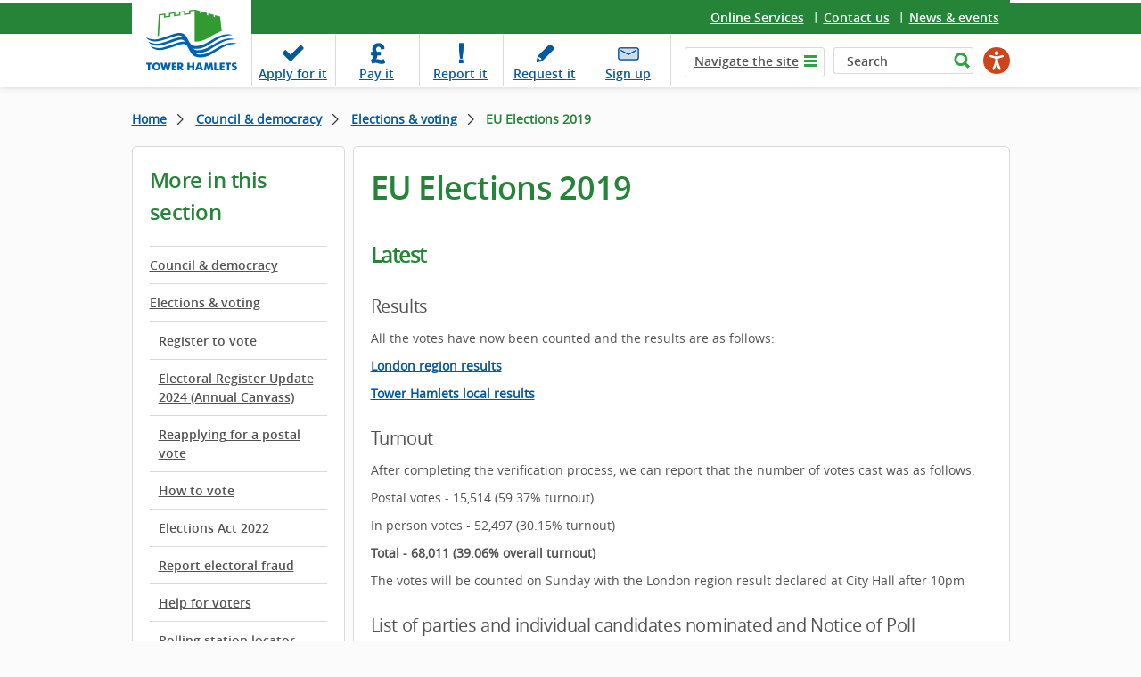

--- FILE ---
content_type: text/html; charset=utf-8
request_url: https://www.towerhamlets.gov.uk/lgnl/council_and_democracy/elections__voting/EU_elections_2019.aspx
body_size: 10451
content:
<!DOCTYPE html>
    <html lang="en-GB">

    <head><meta charset="utf-8"><title>
	EU Elections 2019
</title><meta name="viewport" content="width=device-width, initial-scale=1" />
    
    
    
    <meta name="GENERATOR" content="Contensis CMS Version 17.0" />
<meta name="Description" content="Information on the 2019 European Union Parliamentary Elections" />
<meta name="Keywords" content="EU elections,eu parliamentary,European elections,voting" />
<meta name="EnableSocialIcons" content="0" />
<meta name="ShortTitle" content="EU Elections 2019" />


<link href="/assets/css/cludoSearch.css?version=104853" rel="stylesheet" type="text/css" />
<link href="/assets/css/style.css?version=153296" rel="stylesheet" type="text/css" />
		<script  type="text/javascript" src="/WebResource.axd?d=PjUm9HYMtFaBv1w8LgD13UIzsrcgJRMlHl1KVAzF2AgEiZAQn_RB8q1D-OpipawIamHu-r6UwDtePXpIVa2V6pnJ_gcL_OhkiR9WkXq50FLfVzbD0&amp;t=639041577995984595&amp;build=171169"></script>

<script type="text/javascript">
//<![CDATA[

if (typeof(window.$j) == 'undefined') { window.$j = $; }
window.$j.register = function(name) {if (!this._components){this._components = {};} this._components[name] = true;};
window.$j.isRegistered = function(name) { if (!this._components) { return false; } return !!(this._components[name]); };
window.$j.requires = function(name) { if (!this.isRegistered(name)) { alert('JQuery Extension " ' + name + '" not registered'); }};
if (typeof(jQuery.fn.setArray) == 'undefined') { jQuery.fn.setArray = function( elems ) { this.length = 0; jQuery.fn.push.apply(this, elems); return this; }};
//]]>
</script>
		<script  type="text/javascript" src="/assets/Scripts/scripts.js?version=148874&amp;build=171169"></script>
<!--
ControlID:__Page of type ASP.lgnl_council_and_democracy_elections__voting_eu_elections_2019_aspx has set the maximum duration to 14400 seconds
Cache Enabled using rule ControlID:__Page of type ASP.lgnl_council_and_democracy_elections__voting_eu_elections_2019_aspx has set the maximum duration to 14400 seconds
Cache Page Render Time 23/01/2026 02:09:37

-->

        <!-- Google Tag Manager -->
        <script>
            (function(w,d,s,l,i){w[l]=w[l]||[];w[l].push({'gtm.start':
        new Date().getTime(),event:'gtm.js'});var f=d.getElementsByTagName(s)[0],
        j=d.createElement(s),dl=l!='dataLayer'?'&amp;l='+l:'';j.async=true;j.src=
        'https://www.googletagmanager.com/gtm.js?id='+i+dl;f.parentNode.insertBefore(j,f);
        })(window,document,'script','dataLayer','GTM-W4KNN37');
        </script>
        <!-- End Google Tag Manager -->
    <meta name="viewport" content="width=device-width, initial-scale=1" /><meta name="facebook-domain-verification" content="n803cfhmyjjr62xq6y9djbt09r017b" /></head>

    <body>
        <!-- Google Tag Manager (noscript) -->
        <noscript><iframe src="https://www.googletagmanager.com/ns.html?id=GTM-W4KNN37" height="0" width="0" style="display:none;visibility:hidden"></iframe></noscript>
        <!-- End Google Tag Manager (noscript) -->
        <form method="post" action="/lgnl/council_and_democracy/elections__voting/EU_elections_2019.aspx" id="form1">
<div class="aspNetHidden">
<input type="hidden" name="ScriptManager_HiddenField" id="ScriptManager_HiddenField" value="" />
<input type="hidden" name="__EVENTTARGET" id="__EVENTTARGET" value="" />
<input type="hidden" name="__EVENTARGUMENT" id="__EVENTARGUMENT" value="" />
<input type="hidden" name="__VIEWSTATE" id="__VIEWSTATE" value="u78VqR1ShP1gfYSIBfIUgJTGqfB7NJ885WyWEgf95KyAFQ5ELjdXbWi5MypdXm0IPp9Z0/JDg7AZ9sOekGvsRSBav+A=" />
</div>

<script type="text/javascript">
//<![CDATA[
var theForm = document.forms['form1'];
if (!theForm) {
    theForm = document.form1;
}
function __doPostBack(eventTarget, eventArgument) {
    if (!theForm.onsubmit || (theForm.onsubmit() != false)) {
        theForm.__EVENTTARGET.value = eventTarget;
        theForm.__EVENTARGUMENT.value = eventArgument;
        theForm.submit();
    }
}
//]]>
</script><noscript><p>Browser does not support script.</p></noscript>


<script src="/WebResource.axd?d=pynGkmcFUV13He1Qd6_TZN39qq-b5RNwbCV5iMpxektaDPrW5pfPdakycwD5GmjQpYMnpw2&amp;t=638113652409539001" type="text/javascript"></script><noscript><p>Browser does not support script.</p></noscript>


<script src="/ScriptResource.axd?d=uHIkleVeDJf4xS50Krz-yArUyBtZItU56L3hH-k23K6FJvIsXVuOb-z1ooga0jaUkRooKviCygbEc5J_EOJECV6uViefdpsxmFI3fUcHWglFoetu6uSA-RoPKY1Sg5TH_vVpikgdMrFoqckoQu_cutVenTw1&amp;t=49337fe8" type="text/javascript"></script><noscript><p>Browser does not support script.</p></noscript>
<script src="/ScriptResource.axd?d=Jw6tUGWnA15YEa3ai3FadPC_4v1Cb2oVrWWTxa_EzCgJgKUUoWsZiV5KVqVc29gVdCvmf6D3opGeAMbR2ht0hbGuth2b8xxBOBpC_X971jKyKAHPuGBo4mO2IyPCZFIS7gCDdSupyHcBlS3BBkR2ZOjg6Ws1&amp;t=49337fe8" type="text/javascript"></script><noscript><p>Browser does not support script.</p></noscript><script type="text/javascript">
//<![CDATA[
Sys.WebForms.PageRequestManager._initialize('ctl00$ctl00$ScriptManager', 'form1', [], [], [], 90, 'ctl00$ctl00');
//]]>
</script><noscript><p>Browser does not support script.</p></noscript>

            
    <header class="header cf"><a class="skip-link" href="#main">Skip to content</a>
<div class="fixer cf">
<div class="logo-wrapper"><a class="logo" href="/Home.aspx"> <img alt="Tower Hamlets Logo" height="94" width="134" src="/assets/img/logo_th_gov.png" /> </a></div>
<div class="top-links">
<ul>
<li class="last"><a title="Online services" class="sys_0 sys_t0" href="/content_pages/online_services/online_services.aspx">Online Services</a></li>
<li><a title="Contact us" class="sys_0 sys_t0" href="/content_pages/contact_us/contact-us.aspx">Contact us</a></li>
<li><a title="News &amp; events" class="sys_0 sys_t0" href="/News_events/News.aspx">News &amp; events</a></li>
</ul>
</div>
<div class="top-panel cf"><nav id="nav" aria-label="task navigation">
<ul class="menu">
<li class="tab1"><a title="Apply for it" class="sys_0 sys_t0" href="/content_pages/online_services/Apply_for_it/Apply_for_it.aspx">Apply <span class="hide">for it</span></a></li>
<li class="tab2"><a title="Pay it" class="sys_0 sys_t0" href="/content_pages/online_services/pay_it.aspx">Pay <span class="hide">it</span></a></li>
<li class="tab3"><a title="Report it" class="sys_0 sys_t0" href="/content_pages/online_services/Report_it/report_it.aspx">Report <span class="hide">it</span></a></li>
<li class="tab4"><a title="Request it" class="sys_0 sys_t0" href="/content_pages/online_services/request-it.aspx">Request <span class="hide">it</span></a></li>
<li class="tab5"><a title="This link to our newsletter signup opens in a new browser window" class="sys_16" onclick="void(window.open('https://pages.news.towerhamlets.gov.uk/p/subscribe-tower-hamlets?utm_campaign=newsletterSignup&amp;utm_source=Website&amp;utm_medium=TopBanner',''));return false;" onkeypress="void(window.open('https://pages.news.towerhamlets.gov.uk/p/subscribe-tower-hamlets?utm_campaign=newsletterSignup&amp;utm_source=Website&amp;utm_medium=TopBanner',''));return false;" href="https://pages.news.towerhamlets.gov.uk/p/subscribe-tower-hamlets?utm_campaign=newsletterSignup&amp;utm_source=Website&amp;utm_medium=TopBanner">Sign up</a></li>
</ul>
</nav>
<div class="top-tools"><a class="navi-link"><span>&nbsp;</span></a>
<div class="navi" role="navigation" aria-label="top level navigation">
<div class="list"><a class="tab hide-navi-tab" href="#">Navigate the site</a>
        <ul class="sys_simpleListMenu">
                        <li><a title="Go to Advice and benefits" href="/lgnl/advice_and_benefits/advice_and_benefits.aspx">Advice &amp; benefits</a></li>
                        <li><a title="Go to Business" href="/lgnl/business/business.aspx">Business</a></li>
                        <li><a title="Go to Community &amp; living" href="/lgnl/community_and_living/community_and_living.aspx">Community &amp;  living</a></li>
                        <li><a title="Go to Council &amp; democracy" href="/lgnl/council_and_democracy/council_and_democracy.aspx">Council &amp; democracy</a></li>
                        <li><a title="Go to Education and learning" href="/lgnl/education_and_learning/education_and_learning.aspx">Education and learning</a></li>
                        <li><a title="Go to Environment &amp; waste" href="/lgnl/environment_and_waste/environment_and_waste.aspx">Environment &amp; waste</a></li>
                        <li><a title="Go to Health and social care" href="/lgnl/health__social_care/health__social_care.aspx">Health and social care</a></li>
                        <li><a title="Go to Housing" href="/lgnl/housing/housing.aspx">Housing</a></li>
                        <li><a title="Go to Jobs and careers" href="/lgnl/jobs_and_careers/jobs_and_careers.aspx">Jobs &amp; careers</a></li>
                        <li><a title="Go to Leisure and culture" href="/lgnl/leisure_and_culture/leisure_and_culture.aspx">Leisure and culture</a></li>
                        <li><a title="Go to Planning and building control" href="/lgnl/planning_and_building_control/planning_and_building_control.aspx">Planning and building control</a></li>
                        <li><a title="Go to Transport and streets" href="/lgnl/transport_and_streets/transport_and_streets.aspx">Transport and streets</a></li>
                    <li><a title="Go to News" href="/News_events/News.aspx">News</a></li>

        </ul>

</div>
</div>
<!--
				<div class="fullSearch">
					<div id="search cludo-search-form">
						<div contenteditable="false" atomicselection="true" id="OCTRL69" class="sys_component" data-cms="{&quot;cmsControlId&quot;:69,&quot;themename&quot;:&quot;none&quot;,&quot;visible&quot;:&quot;true&quot;,&quot;resultsurlwebpageid&quot;:&quot;113&quot;,&quot;runat&quot;:&quot;server&quot;,&quot;_id&quot;:&quot;SearchQueryControl&quot;,&quot;cmsControlType&quot;:0}">Search Query Control</div>
					</div>
				</div> -->
<div class="fullSearch">
<div id="search">
<div class="sys_search-query-control"><label class="sys_search-label" for="SearchQueryControl_SearchTextBox">Search</label> <input id="SearchQueryControl_SearchTextBox" class="sys_searchbox" aria-label="Search" type="text" autocomplete="off" value="Search" name="ctl00$ctl00$PageContent$SearchQueryControl_SearchTextBox" /> <input id="SearchQueryControl_SearchButton" class="sys_button sys_searchbutton sys_search-button" title="Search" type="submit" value="Search" /></div>
</div>
</div>
<div class="mobileSearchButton"></div>
  
		<script type="text/javascript" src="https://www.browsealoud.com/plus/scripts/3.1.0/ba.js" crossorigin="anonymous" integrity="sha256-VCrJcQdV3IbbIVjmUyF7DnCqBbWD1BcZ/1sda2KWeFc= sha384-k2OQFn+wNFrKjU9HiaHAcHlEvLbfsVfvOnpmKBGWVBrpmGaIleDNHnnCJO4z2Y2H sha512-gxDfysgvGhVPSHDTieJ/8AlcIEjFbF3MdUgZZL2M5GXXDdIXCcX0CpH7Dh6jsHLOLOjRzTFdXASWZtxO+eMgyQ==">  </script><noscript><p>Browser does not support script.</p></noscript>
		<div id="reachdeck_wrapper">
			<div id="__ba_panel"></div>
		</div>



</div>
<div id="cludo-search-mobile-form" class="mobileSearch"><!-- 
				<div contenteditable="false" atomicselection="true" id="OCTRL69" class="sys_component" data-cms="{&quot;cmsControlId&quot;:69,&quot;themename&quot;:&quot;none&quot;,&quot;visible&quot;:&quot;true&quot;,&quot;resultsurlwebpageid&quot;:&quot;113&quot;,&quot;runat&quot;:&quot;server&quot;,&quot;_id&quot;:&quot;SearchQueryControlMobile&quot;,&quot;cmsControlType&quot;:0}">Search Query Control</div>
				-->
<div class="sys_search-query-control"><label class="sys_search-label" for="SearchQueryControl_SearchTextBoxMob">Search</label> <input id="SearchQueryControl_SearchTextBoxMob" class="sys_searchbox" type="text" autocomplete="off" value="Search" name="ctl00$ctl00$PageContent$SearchQueryControl_SearchTextBox" /> <input id="SearchQueryControl_SearchButtonMob" class="sys_button sys_searchbutton sys_search-button" title="Search" type="submit" value="Search" /></div>
</div>
</div>
</div>
</header>

<main id="main" class="holder">
<section class="main">
<div class="fixer">
<div class="breadcrumbs">
<div>
	<a title="Go to Home from here" class="sys_0 sys_t7" href="/Home.aspx">Home</a>    <a title="Go to Council &amp; democracy from here" class="sys_0 sys_t9" href="/lgnl/council_and_democracy/council_and_democracy.aspx">Council &amp; democracy</a>  <a title="Go to Elections &amp; voting from here" class="sys_0 sys_t9" href="/lgnl/council_and_democracy/elections__voting/elections__voting.aspx">Elections &amp; voting</a>  <span>EU Elections 2019</span>
</div>
</div>



<div class="nav-trigger"><button class="tcon tcon-menu--xcross" type="button"><span class="tcon-menu__lines"></span> <span class="tcon-visuallyhidden">toggle section menu</span></button><span class="nav-txt">SECTION MENU</span></div>
<div class="panel-cols">
<div class="col-lhs239">
<aside class="sidebar"><span class="siderbar__heading">More in this section</span>
<div class="side-navigation">

<ul class="sys_localviewmenu">
    <li style="display: none"></li>
                            <li><a href="/lgnl/council_and_democracy/council_and_democracy.aspx" title="Council &amp; democracy">Council &amp; democracy</a></li>
                            <li><a href="/lgnl/council_and_democracy/elections__voting/elections__voting.aspx" title="Elections &amp; voting">Elections &amp; voting</a></li>
                    <li class="sys_current-folder">
                                <a href="/lgnl/council_and_democracy/elections__voting/elections__voting.aspx" title="Elections &amp; voting">Elections &amp; voting</a>
                    </li>
                        <li>
                            <ul class="sys_sub-menu">
                            
                                        <li><a href="/lgnl/council_and_democracy/elections__voting/Individual_Electoral_registration/Register_to_vote.aspx" title="Register to vote">Register to vote</a></li>
                                        <li><a href="/lgnl/council_and_democracy/elections__voting/annual_canvass.aspx" title="Electoral Register Update 2025 (Annual Canvass)">Electoral Register Update 2024 (Annual Canvass)</a></li>
                                        <li><a href="/lgnl/council_and_democracy/elections__voting/Reapplying-for-a-postal-vote.aspx" title="Reapplying for a postal vote">Reapplying for a postal vote</a></li>
                                        <li><a href="/lgnl/council_and_democracy/elections__voting/how_to_vote.aspx" title="How to vote">How to vote</a></li>
                                        <li><a href="/lgnl/council_and_democracy/elections__voting/Elections-Act-2022.aspx" title="Elections Act 2022">Elections Act 2022</a></li>
                                        <li><a href="/lgnl/council_and_democracy/elections__voting/Report_electoral_fraud.aspx" title="Report electoral fraud">Report electoral fraud</a></li>
                                        <li><a href="/lgnl/council_and_democracy/elections__voting/help_for_voters.aspx" title="Help for voters">Help for voters</a></li>
                                        <li><a href="https://towerhamlets.maps.arcgis.com/apps/instant/lookup/index.html?appid=337c699267524ebbb669ae39715e532b" title="Polling station locator">Polling station locator</a></li>
                                        <li><a href="http://democracy.towerhamlets.gov.uk/mgManageElectionResults.aspx?bcr=1" title="Election results">Election results</a></li>
                                        <li><a href="/lgnl/council_and_democracy/elections__voting/Election-2026/Tower-Hamlets-Council-and-Executive-Mayor-Elections-Thursday-7-May-2026.aspx" title="Tower Hamlets Council and Executive Mayor Elections - Thursday 7 May 2026">Tower Hamlets Council and Executive Mayor Elections - Thursday 7 May 2026</a></li>
                                        <li><a href="/lgnl/council_and_democracy/elections__voting/voting_FAQs.aspx" title="Voting FAQs">voting FAQs</a></li>
                                        <li><a href="/lgnl/council_and_democracy/elections__voting/Government-online-portal-goes-live.aspx" title="Government online portal goes live">Government online portal goes live</a></li>
                                        <li><a href="http://democracy.towerhamlets.gov.uk/mgMemberIndex.aspx?bcr=1" title="Elected representatives">Elected representatives</a></li>
                            </ul>
                        </li>

</ul>
</div>
</aside>

<br /><!-- /.sidebar --></div>
<!-- /.col-lhs239 -->
<div class="col-rhs737">
<article id="content">

      <h1>EU Elections 2019</h1>


<h2>Latest</h2>
<h3>Results</h3>
<p>All the votes have now been counted and the results are as follows:</p>
<p><a title="London wide election results" class="sys_16" onclick="void(window.open('https://www.lewisham.gov.uk/EULondonResults2019','','toolbar=yes,menubar=yes,location=yes,scrollbars=yes,status=yes,resizable=yes'));return false;" onkeypress="void(window.open('https://www.lewisham.gov.uk/EULondonResults2019','','toolbar=yes,menubar=yes,location=yes,scrollbars=yes,status=yes,resizable=yes'));return false;" href="https://www.lewisham.gov.uk/EULondonResults2019">London region results</a></p>
<p><a title="EU elections 2019 results" class="sys_21" onclick="void(window.open('/Documents/EU_elections_2019_results.pdf','','toolbar=yes,menubar=yes,location=yes,scrollbars=yes,status=yes,resizable=yes'));return false;" onkeypress="void(window.open('/Documents/EU_elections_2019_results.pdf','','toolbar=yes,menubar=yes,location=yes,scrollbars=yes,status=yes,resizable=yes'));return false;" href="/Documents/EU_elections_2019_results.pdf">Tower Hamlets local results</a></p>
<h3>Turnout</h3>
<p>After completing the verification process, we can report that the number of votes cast was as follows:</p>
<p>Postal votes - 15,514 (59.37% turnout)</p>
<p>In person votes - 52,497 (30.15% turnout)</p>
<p><strong>Total - 68,011 (39.06% overall turnout)</strong></p>
<p>The votes will be counted on Sunday with the London region result declared at City Hall after 10pm</p>
<h3>List of parties and individual candidates nominated and Notice of Poll</h3>
<p>View the notice of poll</p>
<h3>Elections timetable</h3>
<p>View the&nbsp;<a title="European-Parliament-Elections-2019-timetable" class="sys_21" href="/Documents/Democracy/Representation/Elections/European_Parliament_Elections_2019_timetable.pdf">official timetable</a></p>
<h3>Notice of election</h3>
<p>View the&nbsp;notice of election<span style="font-family: open_sansregular; font-size: 14px;">&nbsp;</span></p>
<hr />
<p>Tower Hamlets Returning Officer Will Tuckley received information on Friday 5&nbsp;April 2019 that the Prime Minister has written to the President of the European Council requesting an extension to the UK leaving the European Union to 30 June 2019.</p>
<p><strong>The letter states that:</strong></p>
<p>"The United Kingdom accepts the European Council&rsquo;s view that if the United Kingdom were still a Member State of the European Union on 23 May 2019, it would be under a legal obligation to hold elections.</p>
<p>"The government is therefore making the Order that sets the date of the poll".</p>
<p><strong>It also states:</strong></p>
<p>"The Government will want to agree a timetable for ratification [of the withdrawal agreement] that allows the United Kingdom to withdraw from the European Union before 23 May 2019 and therefore cancel the European Parliamentary elections, but will continue to make responsible preparations to hold the elections should this not prove possible."</p>
<p>Consequently, the advice from government is at this point in time Returning Officers should actively plan to run the European Union Parliamentary Elections on Thursday 23 May 2019 unless advice is provided to the contrary.</p>
<h2>Information on voting in the EU elections for EU citizens not from the UK, ROI, Cyprus and Malta who are resident in the UK</h2>
<p>On Wednesday 10 April 2019 European Union leaders granted the UK a six-month extension to Brexit. The new deadline of 31 October 2019 averts the prospect of the UK having to leave the EU without a deal on Friday 12 April 2019. Consequently, the UK must now hold European elections on <strong>Thursday 23 May 2019</strong>, or leave on 1 June without a deal.</p>
<p>If you are a European Union citizen, other than UK, Republic of Ireland, Cyprus and Malta and are resident in the UK, to vote in the forthcoming European Parliamentary Elections on <strong>Thursday 23 May 2019</strong> here in the UK you are required to apply to do so on a separate form which can be obtained from the electoral commissions web site.</p>
<p>Those EU citizens who have entries on the electoral register as of the 1 April 2019 will be sent a form in due course to apply if they wish to do so but the timescales are tight given the late confirmation of the poll from government.</p>
<p>Completed forms should be returned to:</p>
<p>Electoral Services<br />Tower Hamlets Council<br />5 Clove Crescent<br />Poplar<br />London <br />E14 2BG</p>
<p>This form must be received by the electoral registration officer by <strong>Tuesday</strong> <strong>7 May 2019</strong> to be effective for these elections.</p>
<p>For more details on electoral registration and how voting works please go to the <a title="Electoral Commission website" class="sys_16" onclick="void(window.open('https://www.gov.uk/voting-in-the-uk','','toolbar=yes,menubar=yes,location=yes,scrollbars=yes,status=yes,resizable=yes'));return false;" onkeypress="void(window.open('https://www.gov.uk/voting-in-the-uk','','toolbar=yes,menubar=yes,location=yes,scrollbars=yes,status=yes,resizable=yes'));return false;" href="https://www.gov.uk/voting-in-the-uk">Electoral Commission's website</a> or our&nbsp;<a title="Elections &amp; voting" class="sys_0 sys_t0" onclick="void(window.open('/lgnl/council_and_democracy/elections__voting/elections__voting.aspx','','toolbar=yes,menubar=yes,location=yes,scrollbars=yes,status=yes,resizable=yes'));return false;" onkeypress="void(window.open('/lgnl/council_and_democracy/elections__voting/elections__voting.aspx','','toolbar=yes,menubar=yes,location=yes,scrollbars=yes,status=yes,resizable=yes'));return false;" href="/lgnl/council_and_democracy/elections__voting/elections__voting.aspx">voting and elections</a>&nbsp;page.</p>

</article>
<!-- /#content --></div>
<!-- /.col-rhs737 -->

<!-- /.widget-short-sidebar --></div>
<!-- /.panel-cols --></div>
<!-- /.fixer --></section>
<!-- /#main --></main><!-- /#holder -->

<footer class="footer">
<div class="fixer">

  	<div class="filter-a-z">
		
      <a class="link-more" href="/A-to-Z.aspx">A-Z of services</a>
      
  		<div class="filter-panel">
  			<h2>A-Z of services</h2>
      
  			<ul class="list">
					<li>
                            <a title="100 pages beginning with the letter A" href="/A-to-Z.aspx?AZListing_AtoZLetter=A">A</a>
					</li>
					<li>
                            <a title="77 pages beginning with the letter B" href="/A-to-Z.aspx?AZListing_AtoZLetter=B">B</a>
					</li>
					<li>
                            <a title="139 pages beginning with the letter C" href="/A-to-Z.aspx?AZListing_AtoZLetter=C">C</a>
					</li>
					<li>
                            <a title="60 pages beginning with the letter D" href="/A-to-Z.aspx?AZListing_AtoZLetter=D">D</a>
					</li>
					<li>
                            <a title="91 pages beginning with the letter E" href="/A-to-Z.aspx?AZListing_AtoZLetter=E">E</a>
					</li>
					<li>
                            <a title="56 pages beginning with the letter F" href="/A-to-Z.aspx?AZListing_AtoZLetter=F">F</a>
					</li>
					<li>
                            <a title="32 pages beginning with the letter G" href="/A-to-Z.aspx?AZListing_AtoZLetter=G">G</a>
					</li>
					<li>
                            <a title="131 pages beginning with the letter H" href="/A-to-Z.aspx?AZListing_AtoZLetter=H">H</a>
					</li>
					<li>
                            <a title="46 pages beginning with the letter I" href="/A-to-Z.aspx?AZListing_AtoZLetter=I">I</a>
					</li>
					<li>
                            <a title="12 pages beginning with the letter J" href="/A-to-Z.aspx?AZListing_AtoZLetter=J">J</a>
					</li>
					<li>
                            <a title="18 pages beginning with the letter K" href="/A-to-Z.aspx?AZListing_AtoZLetter=K">K</a>
					</li>
					<li>
                            <a title="82 pages beginning with the letter L" href="/A-to-Z.aspx?AZListing_AtoZLetter=L">L</a>
					</li>
					<li>
                            <a title="71 pages beginning with the letter M" href="/A-to-Z.aspx?AZListing_AtoZLetter=M">M</a>
					</li>
					<li>
                            <a title="48 pages beginning with the letter N" href="/A-to-Z.aspx?AZListing_AtoZLetter=N">N</a>
					</li>
					<li>
                            <a title="31 pages beginning with the letter O" href="/A-to-Z.aspx?AZListing_AtoZLetter=O">O</a>
					</li>
					<li>
                            <a title="111 pages beginning with the letter P" href="/A-to-Z.aspx?AZListing_AtoZLetter=P">P</a>
					</li>
					<li>
                            <a title="2 pages beginning with the letter Q" href="/A-to-Z.aspx?AZListing_AtoZLetter=Q">Q</a>
					</li>
					<li>
                            <a title="85 pages beginning with the letter R" href="/A-to-Z.aspx?AZListing_AtoZLetter=R">R</a>
					</li>
					<li>
                            <a title="186 pages beginning with the letter S" href="/A-to-Z.aspx?AZListing_AtoZLetter=S">S</a>
					</li>
					<li>
                            <a title="169 pages beginning with the letter T" href="/A-to-Z.aspx?AZListing_AtoZLetter=T">T</a>
					</li>
					<li>
                            <a title="17 pages beginning with the letter U" href="/A-to-Z.aspx?AZListing_AtoZLetter=U">U</a>
					</li>
					<li>
                            <a title="30 pages beginning with the letter V" href="/A-to-Z.aspx?AZListing_AtoZLetter=V">V</a>
					</li>
					<li>
                            <a title="67 pages beginning with the letter W" href="/A-to-Z.aspx?AZListing_AtoZLetter=W">W</a>
					</li>
					<li>
                            <span class="sys_AtoZEmpty">X</span>
					</li>
					<li>
                            <a title="22 pages beginning with the letter Y" href="/A-to-Z.aspx?AZListing_AtoZLetter=Y">Y</a>
					</li>
					<li>
                            <a title="1 pages beginning with the letter Z" href="/A-to-Z.aspx?AZListing_AtoZLetter=Z">Z</a>
					</li>
  			</ul>
      
  		</div>
      
	</div>

</div>
<div class="f-panel">
<div class="fixer">
<div class="panel">
  
            <div class="col">
              <span class="f-panel__heading"><a href="/lgnl/advice_and_benefits/advice_and_benefits.aspx" title="Advice and benefits page in the Advice &amp; benefits section">Advice &amp; benefits</a></span>
                <ul class="list">
                            <li><a href="/lgnl/advice_and_benefits/Births-deaths-and-marriages/Births_deaths_marriages_and_citizenship.aspx" title="Births, deaths, marriages and citizenship page in the Advice &amp; benefits section">Births, deaths and marriages</a></li>
                            <li><a href="/lgnl/advice_and_benefits/benefits/benefits.aspx" title="Benefits page in the Advice &amp; benefits section">Benefits</a></li>
                            <li><a href="/lgnl/advice_and_benefits/grants/Grants.aspx" title="Grants and resources page in the Advice &amp; benefits section">Grants</a></li>
                            <li><a href="/lgnl/advice_and_benefits/welfare_reforms/welfare_reforms.aspx" title="Welfare reform page in the Advice &amp; benefits section">Welfare reforms</a></li>
                            <li><a href="/lgnl/advice_and_benefits/community_legal_advice/community_legal_advice.aspx" title="Community legal advice page in the Advice &amp; benefits section">Community legal advice</a></li>
                </ul>

                <p><a href="/lgnl/advice_and_benefits/advice_and_benefits.aspx" title="View all pages in the Advice &amp; benefits section" aria-label="View all pages in the Advice &amp; benefits section">View all</a></p>
            </div>
            <div class="col">
              <span class="f-panel__heading"><a href="/lgnl/business/business.aspx" title="Business page in the Business section">Business</a></span>
                <ul class="list">
                            <li><a href="/lgnl/business/commercial_property/commercial_property.aspx" title="Commercial property page in the Business section">Commercial property</a></li>
                            <li><a href="/lgnl/business/business_rates/Business_rates.aspx" title="Business rates page in the Business section">Business rates</a></li>
                            <li><a href="/lgnl/business/licences/licences.aspx" title="Licences page in the Business section">Licences</a></li>
                            <li><a href="/lgnl/business/business_support_and_advice/business_support_and_advice.aspx" title="Business support and advice page in the Business section">Business support & advice</a></li>
                            <li><a href="/lgnl/business/tenders_and_contract/Tenders_and_contracts.aspx" title="Tenders and contracts page in the Business section">Procurement</a></li>
                            <li><a href="/lgnl/business/trading_standards/trading_standards.aspx" title="Trading standards page in the Business section">Trading standards</a></li>
                </ul>

                <p><a href="/lgnl/business/business.aspx" title="View all pages in the Business section" aria-label="View all pages in the Business section">View all</a></p>
            </div>
            <div class="col">
              <span class="f-panel__heading"><a href="/lgnl/community_and_living/community_and_living.aspx" title="Community &amp; living page in the Community &amp;  living section">Community &amp;  living</a></span>
                <ul class="list">
                            <li><a href="/lgnl/community_and_living/community_safety__crime_preve/community_safety__crime_preve.aspx" title="Community safety &amp; crime prevention page in the Community &amp;  living section">Community safety</a></li>
                            <li><a href="/lgnl/community_and_living/Support-for-Afghan-refugees.aspx" title="Support for Afghan refugees page in the Community &amp;  living section"></a></li>
                            <li><a href="/lgnl/community_and_living/fairness_commission/fairness_commission.aspx" title="Fairness Commission page in the Community &amp;  living section">Fairness commission</a></li>
                            <li><a href="/lgnl/community_and_living/community_right_to_bid.aspx" title="Community Right to Bid page in the Community &amp;  living section">Community right to bid</a></li>
                </ul>

                <p><a href="/lgnl/community_and_living/community_and_living.aspx" title="View all pages in the Community &amp;  living section" aria-label="View all pages in the Community &amp;  living section">View all</a></p>
            </div>
            <div class="col">
              <span class="f-panel__heading"><a href="/lgnl/council_and_democracy/council_and_democracy.aspx" title="Council &amp; democracy page in the Council &amp; democracy section">Council &amp; democracy</a></span>
                <ul class="list">
                            <li><a href="/lgnl/council_and_democracy/council_tax/Your_Council_Tax.aspx" title="Your Council Tax page in the Council &amp; democracy section">Council tax</a></li>
                            <li><a href="/lgnl/council_and_democracy/elections__voting/elections__voting.aspx" title="Elections &amp; voting page in the Council &amp; democracy section">Elections & voting</a></li>
                            <li><a href="/lgnl/council_and_democracy/council_budgets_and_spending/council_budgets_and_spending.aspx" title="Council budgets and spending page in the Council &amp; democracy section">Council spending</a></li>
                            <li><a href="/lgnl/council_and_democracy/data_protection__freedom_of/data_protection__freedom_of.aspx" title="Data protection &amp; freedom of information page in the Council &amp; democracy section">Data protection & FoI</a></li>
                            <li><a href="http://democracy.towerhamlets.gov.uk/uuCoverPage.aspx?bcr=1" title="Committees &amp; councillors page in the Council &amp; democracy section">Committees & councillors</a></li>
                </ul>

                <p><a href="/lgnl/council_and_democracy/council_and_democracy.aspx" title="View all pages in the Council &amp; democracy section" aria-label="View all pages in the Council &amp; democracy section">View all</a></p>
            </div>
            <div class="col">
              <span class="f-panel__heading"><a href="/lgnl/education_and_learning/education_and_learning.aspx" title="Education and learning page in the Education and learning section">Education and learning</a></span>
                <ul class="list">
                            <li><a href="http://www.localoffertowerhamlets.co.uk/" title="Local offer page in the Education and learning section">Local offer</a></li>
                            <li><a href="/lgnl/education_and_learning/schools/schools.aspx" title="Schools page in the Education and learning section">Schools</a></li>
                            <li><a href="/lgnl/education_and_learning/young_people/Young-Tower-Hamlets.aspx" title="Young Tower Hamlets page in the Education and learning section">Young people</a></li>
                            <li><a href="/lgnl/education_and_learning/learning_centres/learning_centres.aspx" title="Learning centres page in the Education and learning section">Learning centres</a></li>
                            <li><a href="/lgnl/education_and_learning/training_and_development/training_and_development.aspx" title="Training &amp; development page in the Education and learning section">Training & development</a></li>
                </ul>

                <p><a href="/lgnl/education_and_learning/education_and_learning.aspx" title="View all pages in the Education and learning section" aria-label="View all pages in the Education and learning section">View all</a></p>
            </div>
            <div class="col">
              <span class="f-panel__heading"><a href="/lgnl/environment_and_waste/environment_and_waste.aspx" title="Environment &amp; waste page in the Environment &amp; waste section">Environment &amp; waste</a></span>
                <ul class="list">
                            <li><a href="/lgnl/environment_and_waste/recycling_and_waste/Recycling_and_waste.aspx" title="Recycling and waste page in the Environment &amp; waste section">Recycling and waste</a></li>
                            <li><a href="/lgnl/environment_and_waste/street_care_and_cleaning/street_care_and_cleaning.aspx" title="Street care and cleaning page in the Environment &amp; waste section">Street care and cleaning</a></li>
                            <li><a href="/lgnl/environment_and_waste/environmental_health/environmental_health.aspx" title="Environmental health page in the Environment &amp; waste section">Environmental health</a></li>
                            <li><a href="/lgnl/environment_and_waste/Sustainability/sustainability.aspx" title="Sustainability page in the Environment &amp; waste section">Sustainability</a></li>
                            <li><a href="/lgnl/environment_and_waste/animal_welfare/animal_welfare.aspx" title="Animal welfare page in the Environment &amp; waste section">Animal welfare</a></li>
                </ul>

                <p><a href="/lgnl/environment_and_waste/environment_and_waste.aspx" title="View all pages in the Environment &amp; waste section" aria-label="View all pages in the Environment &amp; waste section">View all</a></p>
            </div>
            <div class="col">
              <span class="f-panel__heading"><a href="/lgnl/health__social_care/health__social_care.aspx" title="Health and social care page in the Health &amp; social care section">Health &amp; social care</a></span>
                <ul class="list">
                            <li><a href="/lgnl/health__social_care/Health-and-adult-social-care/Health-and-adult-social-care.aspx" title="Health and adult social care page in the Health &amp; social care section">Health & adult social care</a></li>
                            <li><a href="/lgnl/health__social_care/public_health/public_health.aspx" title="Public health page in the Health &amp; social care section">Public health</a></li>
                            <li><a href="/lgnl/health__social_care/children_and_family_care/children_and_family_care.aspx" title="Children and family care page in the Health &amp; social care section">Children & family care</a></li>
                            <li><a href="https://www.towerhamletsconnect.org/" title="Tower Hamlets Connect page in the Health &amp; social care section">Tower Hamlets Connect</a></li>
                </ul>

                <p><a href="/lgnl/health__social_care/health__social_care.aspx" title="View all pages in the Health &amp; social care section" aria-label="View all pages in the Health &amp; social care section">View all</a></p>
            </div>
            <div class="col">
              <span class="f-panel__heading"><a href="/lgnl/housing/housing.aspx" title="Housing page in the Housing section">Housing</a></span>
                <ul class="list">
                            <li><a href="/lgnl/housing/lettings_and_the_housing_register/lettings_and_the_housing_register.aspx" title="Lettings and the housing register page in the Housing section">Lettings & the housing register</a></li>
                            <li><a href="/lgnl/housing/housing_options_service/housing_options_service.aspx" title="Help and advice about homelessness page in the Housing section">Housing options</a></li>
                </ul>

                <p><a href="/lgnl/housing/housing.aspx" title="View all pages in the Housing section" aria-label="View all pages in the Housing section">View all</a></p>
            </div>
            <div class="col">
              <span class="f-panel__heading"><a href="/lgnl/jobs_and_careers/jobs_and_careers.aspx" title="Jobs and careers page in the Jobs &amp; careers section">Jobs &amp; careers</a></span>
                <ul class="list">
                            <li><a href="/lgnl/jobs_and_careers/Jobs-at-Tower-Hamlets-Council.aspx" title="Jobs at Tower Hamlets Council page in the Jobs &amp; careers section">Council vacancies</a></li>
                            <li><a href="/lgnl/jobs_and_careers/employment_and_training_initia/employment_and_training_initia.aspx" title="Employment and training initiatives page in the Jobs &amp; careers section">Employment & training</a></li>
                            <li><a href="/lgnl/jobs_and_careers/working_for_tower_hamlets_coun/working_for_tower_hamlets_coun.aspx" title="Working for Tower Hamlets Council page in the Jobs &amp; careers section">Working for us</a></li>
                            <li><a href="/lgnl/jobs_and_careers/equal_opportunities.aspx" title="Equal opportunities page in the Jobs &amp; careers section">Equal opportunities</a></li>
                            <li><a href="/lgnl/jobs_and_careers/job_centres.aspx" title="Job Centres page in the Jobs &amp; careers section">Job centres</a></li>
                </ul>

                <p><a href="/lgnl/jobs_and_careers/jobs_and_careers.aspx" title="View all pages in the Jobs &amp; careers section" aria-label="View all pages in the Jobs &amp; careers section">View all</a></p>
            </div>
            <div class="col">
              <span class="f-panel__heading"><a href="/lgnl/leisure_and_culture/leisure_and_culture.aspx" title="Leisure and culture page in the Leisure and culture section">Leisure and culture</a></span>
                <ul class="list">
                            <li><a href="/lgnl/leisure_and_culture/parks_and_open_spaces/parks_and_open_spaces.aspx" title="Parks and open spaces page in the Leisure and culture section">Parks & open spaces</a></li>
                            <li><a href="/lgnl/leisure_and_culture/sport_and_physical_activity/sport_and_physical_activity.aspx" title="Sport and physical activity page in the Leisure and culture section">Sport & physical activity</a></li>
                            <li><a href="/lgnl/leisure_and_culture/libraries/libraries.aspx" title="Libraries page in the Leisure and culture section">Libraries</a></li>
                            <li><a href="/lgnl/leisure_and_culture/local_history/local_history.aspx" title="Local history page in the Leisure and culture section">Local history</a></li>
                            <li><a href="/lgnl/leisure_and_culture/Arts_events_and_information/arts_events_and_information.aspx" title="Arts events and information page in the Leisure and culture section">Arts events & information</a></li>
                            <li><a href="/lgnl/leisure_and_culture/local_attractions/local_attractions.aspx" title="Local attractions page in the Leisure and culture section">Local attractions</a></li>
                </ul>

                <p><a href="/lgnl/leisure_and_culture/leisure_and_culture.aspx" title="View all pages in the Leisure and culture section" aria-label="View all pages in the Leisure and culture section">View all</a></p>
            </div>
            <div class="col">
              <span class="f-panel__heading"><a href="/lgnl/planning_and_building_control/planning_and_building_control.aspx" title="Planning and building control page in the Planning and building control section">Planning and building control</a></span>
                <ul class="list">
                            <li><a href="/lgnl/planning_and_building_control/planning_applications/planning_applications.aspx" title="Planning applications page in the Planning and building control section">Planning</a></li>
                            <li><a href="/lgnl/planning_and_building_control/building_control/building_control.aspx" title="Building control page in the Planning and building control section">Building control</a></li>
                            <li><a href="/lgnl/planning_and_building_control/conservation_and_urban_design/conservation_and_urban_design.aspx" title="Conservation and urban design page in the Planning and building control section">Conservation</a></li>
                </ul>

                <p><a href="/lgnl/planning_and_building_control/planning_and_building_control.aspx" title="View all pages in the Planning and building control section" aria-label="View all pages in the Planning and building control section">View all</a></p>
            </div>
            <div class="col">
              <span class="f-panel__heading"><a href="/lgnl/transport_and_streets/transport_and_streets.aspx" title="Transport and streets page in the Transport &amp; streets section">Transport &amp; streets</a></span>
                <ul class="list">
                            <li><a href="/lgnl/transport_and_streets/Parking/Parking.aspx" title="Parking page in the Transport &amp; streets section">Parking</a></li>
                            <li><a href="/lgnl/transport_and_streets/roads,_highways_and_pavements/roads,_highways_and_pavements.aspx" title="Roads, highways &amp; pavements page in the Transport &amp; streets section">Roads & pavements</a></li>
                            <li><a href="/lgnl/transport_and_streets/community_transport_services/community_transport.aspx" title="Community transport page in the Transport &amp; streets section">Community transport</a></li>
                            <li><a href="/lgnl/transport_and_streets/road_safety/road_safety.aspx" title="Road safety page in the Transport &amp; streets section">Road safety</a></li>
                            <li><a href="/lgnl/transport_and_streets/cycling/cycling.aspx" title="Cycling page in the Transport &amp; streets section">Cycling</a></li>
                            <li><a href="https://www.towerhamlets.gov.uk/lgnl/environment_and_waste/street_care_and_cleaning/street_care_and_cleaning.aspx" title="Street care and cleaning page in the Transport &amp; streets section">Street care & cleaning</a></li>
                </ul>

                <p><a href="/lgnl/transport_and_streets/transport_and_streets.aspx" title="View all pages in the Transport &amp; streets section" aria-label="View all pages in the Transport &amp; streets section">View all</a></p>
            </div>

</div>
</div>
</div>
<div class="f-copy">
<div class="fixer">
<ul class="footerLinks">
<li>&copy; Tower Hamlets council</li>
<li class="last"><a title="Legal notices" class="sys_0 sys_t0" href="/content_pages/legal_notices/legal_notices.aspx">Legal notices</a></li>
<li><a title="Cookies policy" class="sys_0 sys_t0" href="/content_pages/legal_notices/cookies_policy.aspx">Cookies policy</a></li>
<li><a title="Accessibility" class="sys_0 sys_t0" href="/lgnl/council_and_democracy/Website/website_accessibility.aspx">Accessibility</a></li>
<li><a title="Help" class="sys_0 sys_t0" href="/content_pages/help.aspx">Help</a></li>
<li><a title="Site Map" class="sys_0 sys_t0" href="/content_pages/site_map.aspx">Site map</a></li>
</ul>
<div class="social">
<ul>
<li><a class="facebook" title="Find us on facebook" href="https://www.facebook.com/towerhamletscouncil"><span class="invisi">Facebook</span></a></li>
<li><a class="x" title="Follow us on x" href="https://twitter.com/TowerHamletsNow"><span class="invisi">x</span></a></li>
<li><a class="instagram" title="See our pictures on Instagram" href="https://instagram.com/towerhamletsnow"><span class="invisi">Instagram</span></a></li>
<li><a class="youtube" title="See our videos on You Tube" href="http://www.youtube.com/user/towerhamletscouncil"><span class="invisi">You tube</span></a></li>
<li><a class="whatsapp" title="Follow our WhatsApp channel" href="https://whatsapp.com/channel/0029VaO0Q3V0wajrVBL2JP0j"><span class="invisi">WhatsApp</span></a></li>
</ul>
</div>
</div>
</div>
</footer>
  


<!-- www.Cludo.com search start JS -->
<!--[if lte IE 9]>
<script src="https://api.cludo.com/scripts/xdomain.js" slave="https://api.cludo.com/proxy.html"></script><noscript><p>Browser does not support script.</p></noscript>
<![endif]-->
<!-- www.Cludo.com search end JS -->

<!-- www.Cludo.com Search body init script start -->

<script type="text/javascript" src="//customer.cludo.com/scripts/bundles/search-script.min.js"></script><noscript><p>Browser does not support script.</p></noscript>

<script>
    var CludoSearch;
    (function () {
        var cludoSettings = {
            customerId: 886,
            engineId: 9250,
            searchUrl: "/Search-Results.aspx",
            searchInputs: ["cludo-search-form","cludo-search-content-form","cludo-search-mobile-form", "search"],
            initSearchBoxText: "Search",
            language: "en",
            loading: "<img src='//customer.cludo.com/img/loading.gif' alt='Loading' class='loading' role='progressbar' /><div class='loading-more-text'>Loading results. Please wait ...</div>",
            //bannerIsInSearchTemplate: false,
            endlessScroll: {stopAfterPage:3, resultsPerPage:10, bottomOffset: 700},
            //richAutocomplete: true
        };
        CludoSearch= new Cludo(cludoSettings);
        CludoSearch.init();
    })();
</script><noscript><p>Browser does not support script.</p></noscript>
<!-- www.Cludo.com Search body init script start -->

        
<div class="aspNetHidden">

	<input type="hidden" name="__VIEWSTATEGENERATOR" id="__VIEWSTATEGENERATOR" value="420F4A14" />
	<input type="hidden" name="__VIEWSTATEENCRYPTED" id="__VIEWSTATEENCRYPTED" value="" />
</div>
</form>
        <script src="/assets/Scripts/skip-link.js"></script><noscript><p>Browser does not support script.</p></noscript>
    </body>

    </html>

--- FILE ---
content_type: text/css
request_url: https://www.towerhamlets.gov.uk/assets/css/cludoSearch.css?version=104853
body_size: 2669
content:
.cludo-clearfix:after{content:"";display:block;height:0;clear:both;visibility:hidden}.cludo-hidden,.cludo-hide-desktop{display:none}.cludo-sr-only{position:absolute;width:1px;height:1px;padding:0;margin:-1px;overflow:hidden;clip:rect(0,0,0,0);border:0}.cludo-opacity0{opacity:0}.cludo-opacity1{opacity:1}.cludo-hide-mobile{display:block}@media (max-width:767px){.cludo-hide-desktop{display:block}.cludo-hide-mobile{display:none}}#cludo-back-to-top,#cludo-load-more,#cludo-search-content-form,#cludo-search-form,#cludo-search-results{box-sizing:border-box}#cludo-back-to-top *,#cludo-load-more *,#cludo-search-content-form *,#cludo-search-form *,#cludo-search-results *{-webkit-appearance:none;box-sizing:border-box}#cludo-back-to-top ul,#cludo-back-to-top ul li,#cludo-load-more ul,#cludo-load-more ul li,#cludo-search-content-form ul,#cludo-search-content-form ul li,#cludo-search-form ul,#cludo-search-form ul li,#cludo-search-results ul,#cludo-search-results ul li{list-style:none;margin:0;padding:0}#cludo-back-to-top a,#cludo-load-more a,#cludo-search-content-form a,#cludo-search-form a,#cludo-search-results a{transition:all .3s ease-in-out;text-decoration:none}#cludo-back-to-top a:focus,#cludo-load-more a:focus,#cludo-search-content-form a:focus,#cludo-search-form a:focus,#cludo-search-results a:focus{box-shadow:0 0 5px green;border:1px solid green}#cludo-back-to-top h2,#cludo-back-to-top h3,#cludo-back-to-top p,#cludo-load-more h2,#cludo-load-more h3,#cludo-load-more p,#cludo-search-content-form h2,#cludo-search-content-form h3,#cludo-search-content-form p,#cludo-search-form h2,#cludo-search-form h3,#cludo-search-form p,#cludo-search-results h2,#cludo-search-results h3,#cludo-search-results p{margin:0;padding:0}#cludo-back-to-top b,#cludo-load-more b,#cludo-search-content-form b,#cludo-search-form b,#cludo-search-results b{font-weight:700}#cludo-search-content-form,#cludo-search-form{position:relative;display:-webkit-box;display:flex;border:1px solid #d9d9d9;border-radius:3px}#cludo-search-content-form #cludo-search-content-form-input,#cludo-search-content-form input[type=search],#cludo-search-form #cludo-search-content-form-input,#cludo-search-form input[type=search]{background-color:transparent;color:#333;padding-left:10px;height:40px;line-height:1.2;width:calc(100% - 50px);-webkit-box-flex:1;flex-grow:1;transition:all .3s ease-in-out;vertical-align:top}#cludo-search-content-form #cludo-search-content-form-input::-webkit-input-placeholder,#cludo-search-content-form input[type=search]::-webkit-input-placeholder,#cludo-search-form #cludo-search-content-form-input::-webkit-input-placeholder,#cludo-search-form input[type=search]::-webkit-input-placeholder{font-style:italic}#cludo-search-content-form #cludo-search-content-form-input::placeholder,#cludo-search-content-form input[type=search]::placeholder,#cludo-search-form #cludo-search-content-form-input::placeholder,#cludo-search-form input[type=search]::placeholder{font-style:italic}#cludo-search-content-form button,#cludo-search-form button{background:url(https://www.towerhamlets.gov.uk/assets/img/icons/glass28x28.jpg) no-repeat;background-size:contain;margin:6px;color:#2da343;border:0;width:28px;height:28px;line-height:28px;position:relative;display:-webkit-box;display:flex;-webkit-box-orient:vertical;-webkit-box-direction:normal;flex-direction:column;-webkit-box-pack:center;justify-content:center;text-align:center;transition:all .3s ease-in-out;cursor:pointer}#cludo-search-content-form button i,#cludo-search-form button i{font-size:24px;text-align:center;display:block;margin-left:4px}#cludo-search-content-form label,#cludo-search-form label{position:absolute;left:-9999px;top:-9999px}#cludo-search-content-form .search_autocomplete,#cludo-search-form .search_autocomplete,#search .search_autocomplete{position:absolute;top:40px;background-color:#fff;border:1px solid #efefef;left:-1px;right:-1px;z-index:99999}#cludo-search-results .search-filters,#search{position:relative}#cludo-search-content-form .search_autocomplete h3,#cludo-search-form .search_autocomplete h3,#search .search_autocomplete h3{font-size:93%;color:#333;padding:7px;border-bottom:1px solid #efefef}#cludo-search-content-form .search_autocomplete h3:after,#cludo-search-form .search_autocomplete h3:after,#search .search_autocomplete h3:after{content:":"}#cludo-search-content-form .search_autocomplete li,#cludo-search-form .search_autocomplete li,#search .search_autocomplete li{border-bottom:1px solid #efefef;color:#333;padding:7px;cursor:pointer;display:block;width:100%}#cludo-search-content-form .search_autocomplete li:hover,#cludo-search-form .search_autocomplete li:hover,#search .search_autocomplete li:hover{background-color:#eaf6ec;color:#2da343}#cludo-search-content-form .search_autocomplete li.active,#cludo-search-form .search_autocomplete li.active,#search .search_autocomplete li.active{background-color:#d6d6d6}#cludo-search-content-form .search_autocomplete li:last-child,#cludo-search-form .search_autocomplete li:last-child,#search .search_autocomplete li:last-child{border-bottom:0}#cludo-search-content-form .search_autocomplete .autocomplete-separator,#cludo-search-form .search_autocomplete .autocomplete-separator,#search .search_autocomplete .autocomplete-separator{border-bottom:1px solid #d6d6d6}#search .search_autocomplete{top:30px;left:1px;right:1px;font-size:12px}#search .search_autocomplete li{width:auto}#cludo-search-results .loading{display:block;margin-left:auto;margin-right:auto;margin-top:20px;width:100px;height:100px}#cludo-loading .loading-more-text{font-size:1.6em;text-align:center;padding:15px 0}#cludo-search-results .search-filters.search-filters-mobile{display:none}#cludo-search-results .search-filters .search-filter-header{padding:10px 0}@media (max-width:767px){#cludo-search-results .search-filters.search-filters-mobile{display:block}#cludo-search-results .search-filters .search-filter-header{display:none}}#cludo-search-results .search-filters .search-filter-header h2{font-weight:700;color:#2da343;font-size:150%}#cludo-search-results .search-filters .search-filter-header-mobile{display:none}@media (max-width:767px){#cludo-search-results .search-filters .search-filter-header-mobile{display:block;cursor:pointer;background-color:#2da343;border:0;border-radius:3px;margin-bottom:-3px;padding:8px;position:relative}#cludo-search-results .search-filters .search-filter-header-mobile:after{content:"";display:block;width:0;height:0;border-left:5px solid transparent;border-right:5px solid transparent;border-top:5px solid #fff;position:absolute;top:21px;right:19px}}@media (max-width:767px) and (max-width:767px){#cludo-search-results .search-filters .search-filter-header-mobile h2{color:#fff}}#cludo-search-results .search-filters ul{border:1px solid #d9d9d9;border-radius:3px;display:-webkit-box;display:flex;-webkit-box-align:stretch;align-items:stretch}#cludo-search-results .search-filters ul li{-webkit-box-flex:1;flex:1;text-align:center;border-right:1px solid #d9d9d9}#cludo-search-results .search-filters ul li:last-child{border:0}@media (max-width:767px){#cludo-search-results .search-filters ul{display:none}#cludo-search-results .search-filters ul li{border:0}}#cludo-search-results .search-filters ul a{padding:10px 25px;display:table;display:-webkit-box;display:flex;-webkit-box-orient:vertical;-webkit-box-direction:normal;flex-direction:column;-webkit-box-pack:center;justify-content:center;width:100%;height:100%;color:#006bb7;cursor:pointer;border:1px solid transparent}#cludo-search-results .search-filters ul a:hover{background-color:transparent;color:#292929}#cludo-search-results .search-filters ul a.active{font-weight:700;border-color: #eaf6ec;border-width: 4px;color: #2da343;letter-spacing: 2px;}#cludo-search-results .search-filters ul a.hover{background-color:#ffffaa;}@media (max-width:986px){#cludo-search-results .search-filters ul a{padding:10px}}#cludo-search-results .search-results .search-results-item{border-bottom:1px solid #efefef;padding:0;float:none}#cludo-search-results .search-results .search-results-item a{padding:15px;display:block;border:1px solid transparent}#cludo-search-results .search-results .search-results-item a h2{font-size:120%;font-weight:700;margin-bottom:10px;color:#1d1d1d;border:0}#cludo-search-results .search-results .search-results-item a p{margin-bottom:5px;color:#333}#cludo-search-results .search-results .search-results-item a .result-breadcrumbs{margin-top:10px}#cludo-search-results .search-results .search-results-item a .result-breadcrumbs span::after{color:#959595;font-size:110%;content:'\f0da';font-family:FontAwesome;margin:0 10px}#cludo-search-results .search-results .search-results-item a .result-breadcrumbs span:last-child::after{content:'';margin:0}#cludo-search-results .search-results .search-results-item a:hover{background:0 0}#cludo-search-results .search-results .search-results-item:hover{background-color:#f4f4f4}#cludo-search-results .search-results .search-results-item:hover h2{color:#2da343}#cludo-search-results .search-results .search-results-item:hover .path{text-decoration:underline}#cludo-search-results .search-results .file-type{position:relative;line-height:24px;padding-left:24px;color:#333}#cludo-search-results .search-results .file-type:before{display:inline-block;position:absolute;top:-2px;left:0;width:20px;height:20px;content:'';background-image:url(https://customer.cludo.com/img/cludo-search-icons.png);background-repeat:no-repeat}#cludo-search-results .search-results .file-type.adobepdf:before{background-position:0 0}#cludo-search-results .search-results .file-type.microsoftword:before{background-position:-20px -20px}#cludo-search-results .search-results .file-type.microsoftexcel:before{background-position:-20px 0}#cludo-search-results .search-results .file-type.microsoftpowerpoint:before{background-position:0 -20px}#cludo-search-results .search-results .search-results-item-breadcrumb{display:block;font-size:95%;color:#666}#cludo-search-results .search-results .search-results-item-breadcrumb a{display:inline-block;padding:0;font-size:95%;color:#666}#cludo-search-results .search-results .search-results-item-breadcrumb a:hover{text-decoration:underline}#cludo-search-results ul.search_page_list{text-align:center;margin:20px 0}@media (max-width:767px){#cludo-search-results ul.search_page_list{display:-webkit-box;display:flex;-webkit-box-orient:horizontal;-webkit-box-direction:normal;flex-direction:row;-webkit-box-pack:justify;justify-content:space-between;margin:20px -10px}}#cludo-search-results ul.search_page_list li{display:inline-block}@media (max-width:767px){#cludo-search-results ul.search_page_list li{display:none;-webkit-box-flex:1;flex:1}#cludo-search-results ul.search_page_list li.active{display:block}}#cludo-search-results ul.search_page_list li a{display:block;padding:7px 5px;width:31px;text-align:center;background-color:#d9c7ff;color:#333}#cludo-search-results ul.search_page_list li a:hover{background-color:#efefef;color:#333}#cludo-search-results ul.search_page_list li.active{padding:7px 5px;width:31px;text-align:center;background-color:#824fd3;color:#fff}#cludo-search-results ul.search_page_list li.next-mobile{display:none}#cludo-load-more{clear:both;text-align:center;width:100%}@media (max-width:767px){#cludo-search-results ul.search_page_list li.next{display:none}#cludo-search-results ul.search_page_list li.next-mobile,#cludo-search-results ul.search_page_list li.previous{display:block}#cludo-search-results ul.search_page_list li.next-mobile a,#cludo-search-results ul.search_page_list li.previous a{width:100%}#cludo-search-results ul.search_page_list li.next-mobile{margin-left:30px}#cludo-search-results ul.search_page_list li.previous{margin-right:30px}#cludo-load-more{width:100%;margin:20px 0 0}#cludo-back-to-top{display:none}}#cludo-load-more button{text-align:center;font-size:14px;font-weight:600;text-transform:uppercase;border:0;color:#fff;background-color:#006bb7;width:250px;padding:5px;margin-top:20px;cursor:pointer}#cludo-load-more button:hover{background-color:#0089ea}#cludo-back-to-top{display:none;clear:both;position:fixed;right:20px;bottom:20px;border-radius:50%;border:1px solid #5b4d89;background-color:#5b4d89;color:#fff;height:75px;width:75px;margin:20px auto}#cludo-back-to-top button{background-color:transparent;color:inherit;border:0;width:100%;height:70px;cursor:pointer;text-align:center;font-weight:700}#cludo-search-results .cludo-banner{padding:15px;margin:15px 0;background-color:#eaf6ec;color:#555}#cludo-search-results .cludo-banner iframe,#cludo-search-results .cludo-banner img{max-width:100%;max-height:100%}#cludo-search-results .cludo-banner ul{margin-left:20px}#cludo-search-results .cludo-banner ul li{list-style:disc;color:#555}#cludo-search-results .cludo-banner h2,#cludo-search-results .cludo-banner h3,#cludo-search-results .cludo-banner p{margin:10px 0}#cludo-search-results .cludo-banner p{color:#555}#cludo-search-results .cludo-banner a{color:#006bb7;text-decoration:none;font-weight:700}#cludo-search-results .cludo-banner a :hover{text-decoration:none}#cludo-search-results .cludo-banner:after{visibility:hidden;display:block;content:"";clear:both;height:0}#cludo-search-results .search-result-count{padding:15px 0}#cludo-search-results .search-did-you-mean{cursor:pointer}#cludo-search-results .search-did-you-mean b{text-decoration:underline}@font-face{font-family:open_sanssemibold;src:url(https://fonts.gstatic.com/s/opensans/v15/MTP_ySUJH_bn48VBG8sNSugdm0LZdjqr5-oayXSOefg.woff2) format('woff2'),url(https://customer.cludo.local/assets/886/9250/fonts/opensans-semibold.ttf) format('truetype');font-weight:400;font-style:normal}@font-face{font-family:open_sansbold;src:url(https://fonts.gstatic.com/s/opensans/v15/k3k702ZOKiLJc3WVjuplzOgdm0LZdjqr5-oayXSOefg.woff2) format('woff2'),url(https://customer.cludo.local/assets/886/9250/fonts/opensans-bold.ttf) format('truetype');font-weight:400;font-style:normal}@font-face{font-family:open_sansregular;src:url(https://fonts.gstatic.com/s/opensans/v15/cJZKeOuBrn4kERxqtaUH3VtXRa8TVwTICgirnJhmVJw.woff2) format('woff2'),url(https://customer.cludo.local/assets/886/9250/fonts/opensans-regular.ttf) format('truetype');font-weight:400;font-style:normal}

--- FILE ---
content_type: text/javascript; charset=UTF-8
request_url: https://ads.counciladvertising.net/code/audienceplacement/media/public
body_size: 3263
content:
(function() {
    var name = '';
    var inventory = "S:RzEFdInpJpVwC_graYB9hi3bGLHEu7mYGcVVG3h4SUYQjGIIfvM0FpH2aJNgjUg4jqaBrAQS-TXcfe1k2bEKvs24UZ5bZpexDI-d7Qu55dldc8_yvB7AqrfIiih2CAbHlGy3ry2kMs476mQUM9YI5Ssg6Cxcki6b8-x0cg==";
    var logSampleRatePercent = -1;
    var logSampling = Math.random() * 100 <= logSampleRatePercent;
    var isIE = (function() {
        var ver = navigator.userAgent.match(/MSIE ([0-9]{1,}[\\.0-9]{0,})|Trident\/.*rv:([0-9]{1,}[\\.0-9]{0,})/);
        if (!ver) {
            return false;
        }
        ver.shift();
        return ver.filter(function(str) { return str != undefined; }).pop();
    });
    var logEvent = function (event) {
        if (!logSampling) {
            logger('log sampling disabled, event: ' + event);
            return;
        }
        var eventURL = new URL("https:\/\/ads.counciladvertising.net\/event\/log");
        eventURL.searchParams.set('inventory', inventory);
        eventURL.searchParams.set('event', event);
        var xhr = new XMLHttpRequest();
        xhr.open('GET', eventURL.toString());
        logger('sending audit event: ' + event);
        xhr.send();
    };
    var debuggingEnabled = function () {
        if (window.location && window.location.search.indexOf('can_debug') !== -1) {
            return true;
        }

        return window.localStorage && window.localStorage.getItem('can_debug') == 'true';
    }
    var logger = function () {
        if (debuggingEnabled()) {
            if (window._canStore && !window._canStore.debugLogsPrinted) {
                window._canStore.debugLogsPrinted = true;

                if (isIE()) {
                    console.debug(
                        "[CAN] If you can see this, CAN debug logs are turned ON"
                    );
                } else {
                    console.debug(
                        "%c[CAN] %cIf you can see this, CAN debug logs are turned ON",
                        "font-size: 3em; color: #267cae; font-weight: bolder; font",
                        "font-size: 3em; color: #f47401; font-weight: bold"
                    );
                }
            }
            for (var msgKey in arguments) {
                var msg = arguments[msgKey];
                console.debug("[can] [" + name + "]: "+msg);
            }
        }
    };
    logEvent('script_load');
    (function(currentScript) {
    if (!window._canStore) {
        window._canStore = {};
    }
    name = "div-gpt-ad-audienceplacement-ibar";
    var isSlotEnabled = false;
    var isRTBEnabled = false;
    var consentDecisionMade = false;
    var consentManagement = false;
    var segmentationCategories = [];

    if (consentManagement) {
        logger('waiting for IAB CMP to provide consent info');
        var cmpFrame = null;
        var cmpInterval = null;

        var checkConsent = function (tcData, success) {
                        if (consentDecisionMade) {
                return;
            }

            var shouldCheckConsent = tcData.gdprApplies !== false;

            var requiredPurposes = [1, 2, 3, 4, 5, 6, 7, 8, 9, 10];
            var purposesWithoutConsent = requiredPurposes
                .filter(function (key) {
                    return tcData.purpose.consents[key] !== true
                        && tcData.purpose.legitimateInterests[key] !== true;
                });

            var vendorsWithConsent = Object
                .keys(tcData.vendor.consents)
                .map(function (key) { return parseInt(key); })
                .filter(function (key) {
                    return tcData.vendor.consents[key] === true;
                });

            var consentGranted = !shouldCheckConsent ||
                (
                    vendorsWithConsent.length > 0
                    && purposesWithoutConsent.length === 0
                    && tcData.isServiceSpecific
                );

            if (consentGranted) {
                clearInterval(cmpInterval);
                consentDecisionMade = true;
                logEvent('consent_granted');
                logger('consent granted; continuing');
                if (cmpFrame) {
                    cmpFrame.postMessage(
                        {
                            __tcfapiCall: {
                                command: 'removeEventListener',
                                version: 2,
                                callId: Math.random()+'',
                                parameter: tcData.listenerId
                            }
                        },
                        '*'
                    );
                    window.removeEventListener('message', readPostMessage);
                } else {
                    window.__tcfapi('removeEventListener', 2, function () {}, tcData.listenerId);
                }
                beginInit();
            } else {
                logEvent('consent_denied');
                logger('consent not granted; exiting');
                window._canStore.consent = {
                    vendorsWithConsent: vendorsWithConsent,
                    purposesWithoutConsent: purposesWithoutConsent,
                };
            }
        }

        var getTCFLocatorFrame = function() {
            let frame = window;

            while (frame) {
                try {
                    if (frame.frames['__tcfapiLocator']) {
                        cmpFrame = frame;
                        break;
                    }
                } catch (ignore) {}

                if (frame === window.top) {
                    break;
                }
                frame = frame.parent;
            }

            return cmpFrame;
        }

        var readPostMessage = function (event) {
            var payload = event.data;
            try {
                if (typeof payload === 'string') {
                    payload = JSON.parse(payload);
                }
            } catch (ignore) { }
            if (!payload || !payload.__tcfapiReturn) {
                return;
            }
            var commandResult = payload.__tcfapiReturn.returnValue;
            if (! commandResult.tcString) {
                return;
            }

            checkConsent(payload.__tcfapiReturn.returnValue, payload.__tcfapiReturn.success);
        };

        var checkForCMP = function (delay) {
            if (window.__tcfapi) {
                logger('found TCF API via current window');
                cmpInterval = setInterval(function () {
                    window.__tcfapi('addEventListener', 2, checkConsent);
                }, 150);
                return;
            }
            var locatorFrame = getTCFLocatorFrame();
            var cmpFrame = locatorFrame;
            if (locatorFrame && locatorFrame != window.top) {
                cmpFrame = locatorFrame.parent;
            }

            if (cmpFrame) {
                logger('found TCF API via locator frame');
                window.addEventListener(
                    'message',
                    readPostMessage,
                    false
                );
                cmpInterval = setInterval(function () {
                    cmpFrame.postMessage(
                        {
                            __tcfapiCall: {
                                command: 'addEventListener',
                                version: 2,
                                callId: Math.random()+'',
                            }
                        },
                        '*'
                    );
                }, 150);
                return;
            }

            var nextDelay = delay + 100;
            setTimeout(checkForCMP, nextDelay, nextDelay);
            return;
        };
        setTimeout(checkForCMP, 0, 0);
    } else {
        setTimeout(function () { beginInit() }, 0);
    }

    var validateRTBResponse = function (xhr) {
        if (xhr.status != 200) {
            logger('slot and RTB are disabled: a failure occurred resolving the RTB check for ' + window.location.href, xhr.status, xhr.statusText, xhr.responseText);
            isSlotEnabled = false;
            isRTBEnabled = false;
            return;
        }
        var responseJson;
        try {
            responseJson = JSON.parse(xhr.responseText);
        } catch (err) {
            logger('slot and RTB are disabled: a failure occurred parsing the RTB response', err);
            isSlotEnabled = false;
            isRTBEnabled = false;
            return;
        }

        if (responseJson.is_blocked) {
            logger('slot is disabled: endpoint is blocked');
            isSlotEnabled = false;
        } else {
            logger('slot is enabled');
            isSlotEnabled = true;
        }

        if (responseJson.is_sensitive) {
            logger('RTB is disabled: endpoint is sensitive');
            isRTBEnabled = false;
        } else {
            logger('RTB is enabled');
            isRTBEnabled = true;
        }

        if (responseJson.categories) {
            logger('Received segmentation categories: ' + responseJson.categories.join(', '));
            segmentationCategories = responseJson.categories;
        }
    };

    var beginInit = function () {
        logger('checking RTB state');

        var windowURL = window.location.hostname + window.location.pathname;
        var xhr = new XMLHttpRequest();
        xhr.open('GET', "https:\/\/ads.counciladvertising.net\/tag\/config\/audienceplacement\/ibar" + "?url=" + encodeURIComponent(windowURL));
        xhr.setRequestHeader('Accept', 'application/json');

        xhr.onload = function() {
            validateRTBResponse(xhr);
            start();
        };
        xhr.onerror = function() {
            logger('a failure occurred resolving the RTB check for ' + window.location.href);
            start();
        };

        xhr.send();
    };
    var start = function() {
        if (! isSlotEnabled) {
            return;
        }
        var blacklist = ["@","%2540","%40","user=","email=","emailaddress=","password=","pw=","un=","username="];

var shouldAbortDueToPII = function () {
    var url = (window.location.search || window.location.href).toLowerCase();
    for (var i = 0; i < blacklist.length; i++) {
        var word = blacklist[i];
        if (url.indexOf(word) !== -1 || decodeURIComponent(url).indexOf(word) !== -1) {
            logger("aborted load after finding "+word);
            return true;
        };
    };

    return false;
}

if (shouldAbortDueToPII()) {
    return;
}

var gdpr = null;
var addScript = function(url) {
    var script = document.createElement("script");

    script.type = "text/javascript";
    script.src = url;

    var head = document.body || document.getElementsByTagName('body')[0];
    head.appendChild(script);
    return script;
};
var gpt_slot = null;

var load = function () {
    var div = document.createElement('div');
    div.id = "div-gpt-ad-audienceplacement-ibar";
    document.body.appendChild(div);
};

if (gdpr == null) {
    load();
} else {
    window._canStore = window._canStore || {};
    if (!window._canStore['gdpr']) {
        addScript(gdpr);
        window._canStore['gdpr'] = true;
    };
    window.addEventListener('canGdprConsent', function (e) {
        if (e.consent) {
            load();
        }
    });
}

if (isRTBEnabled) {
    (function() {
        var script = document.createElement('script');
        var url = "https:\/\/s3.eu-west-2.amazonaws.com\/counciladvertising.net\/v3\/scripts\/cbc446b48e5695eed5a144c5d380b1c5.js";

        script.setAttribute('async', 'async');



        var singleton = false;
        if (singleton) {
            if (window._canStore[btoa(url)]) {
                return;
            }
            window._canStore[btoa(url)] = true;
        }
        script.setAttribute('src', url);
        document.head.appendChild(script);
    })();
}

if (isRTBEnabled) {
    (function() {
        var script = document.createElement('script');
        var url = "https:\/\/s3.eu-west-2.amazonaws.com\/counciladvertising.net\/v3\/scripts\/31b48b08def6ee28404f472664ac92fb.js";

        script.setAttribute('async', 'async');



        var singleton = false;
        if (singleton) {
            if (window._canStore[btoa(url)]) {
                return;
            }
            window._canStore[btoa(url)] = true;
        }
        script.setAttribute('src', url);
        document.head.appendChild(script);
    })();
}

if (isRTBEnabled) {
    (function() {
        var script = document.createElement('script');
        var url = "https:\/\/s3.eu-west-2.amazonaws.com\/counciladvertising.net\/v3\/scripts\/c5a6a85be8829f81daa649c3e4ecf1ac.js";

        script.setAttribute('async', 'async');



        var singleton = false;
        if (singleton) {
            if (window._canStore[btoa(url)]) {
                return;
            }
            window._canStore[btoa(url)] = true;
        }
        script.setAttribute('src', url);
        document.head.appendChild(script);
    })();
}
    };
})(document.currentScript);
})();
